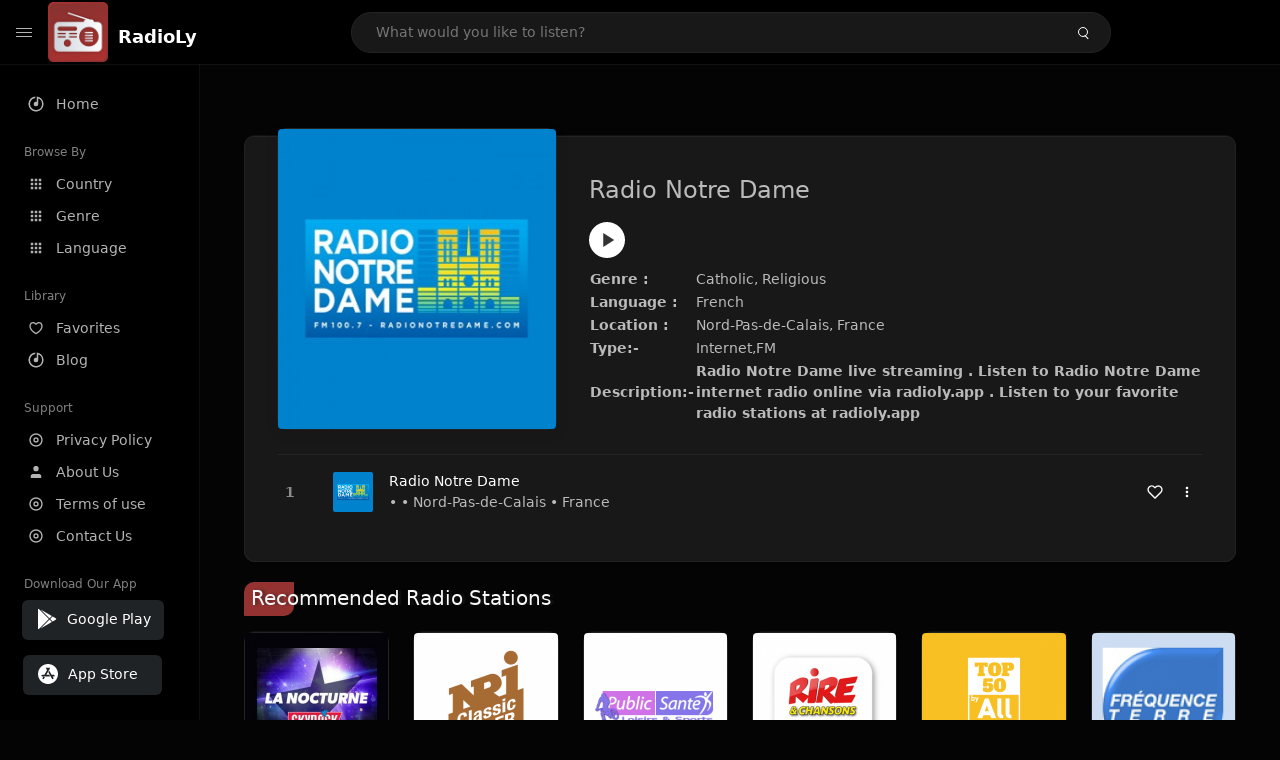

--- FILE ---
content_type: text/html; charset=UTF-8
request_url: https://radioly.app/radio/radio-notre-dame/
body_size: 12111
content:
<!DOCTYPE html><html lang="en"><head> <meta charset="UTF-8"> <meta name="viewport" content="width=device-width, user-scalable=no, initial-scale=1.0, maximum-scale=1.0, minimum-scale=1.0"> <meta http-equiv="X-UA-Compatible" content="ie=edge"> <title>Radio Notre Dame FM Listen Live Online | Nord-Pas-de-Calais, France - RadioLy</title><meta name="description" content="Listen Online Radio Notre Dame FM live from Nord-Pas-de-Calais, France and more than 50000 worldwide online radio stations including Catholic, Religious and many more. "> <meta name="keywords" content="Radio Station, Live Radio, Online Radio, Radio Tuner, Local Radio, AM Radio, AM FM Radio, FM Radio"><meta property="al:web:url" content="https://radioly.app/radio/radio-notre-dame/" /><meta property="og:site_name" content="RadioLy"><meta property="og:title" content="Radio Notre Dame FM Listen Live Online | Nord-Pas-de-Calais, France - RadioLy" /><meta property="og:image" content="https://d371i8ihhgym7w.cloudfront.net/115934316.jpg"><meta property="og:url" content="https://radioly.app/radio/radio-notre-dame/" /><meta property="og:description" content="Listen Online Radio Notre Dame FM live from Nord-Pas-de-Calais, France and more than 50000 worldwide online radio stations including Catholic, Religious and many more." /><meta name="twitter:card" content="summary" /><meta name="twitter:title" content="Radio Notre Dame FM Listen Live Online | Nord-Pas-de-Calais, France - RadioLy" /><meta name="twitter:url" content="https://radioly.app/radio/radio-notre-dame/" /><meta property="twitter:image" content="https://d371i8ihhgym7w.cloudfront.net/115934316.jpg"><meta name="twitter:description" content="Listen Online Radio Notre Dame FM live from Nord-Pas-de-Calais, France and more than 50000 worldwide online radio stations including Catholic, Religious and many more.." /><link rel="canonical" href="https://radioly.app/radio/radio-notre-dame/">  <link href="https://radioly.app/RadioLy.ico" rel="icon" sizes="32x32"> <link href="https://radioly.app/RadioLy.ico" rel="icon" sizes="192x192">  <link rel="apple-touch-icon" href="https://radioly.app/RadioLy.ico"> <link rel="apple-touch-icon" sizes="152x152" href="https://radioly.app/RadioLy.ico"> <link rel="apple-touch-icon" sizes="180x180" href="https://radioly.app/RadioLy.ico"> <link rel="apple-touch-icon" sizes="167x167" href="https://radioly.app/RadioLy.ico">  <link rel="preconnect" href="https://fonts.googleapis.com"> <link rel="preconnect" href="https://fonts.gstatic.com" crossorigin> <link href="https://fonts.googleapis.com/css2?family=Open+Sans:wght@300;400;500;600;700;800&display=swap" rel="stylesheet">  <link rel="stylesheet" href="https://radioly.app/css/vendors.bundle.css" type="text/css"> <link rel="stylesheet" href="https://radioly.app/css/styles.css" type="text/css">   <script>var base_url = 'https://radioly.app/';</script> <script async src="https://www.googletagmanager.com/gtag/js?id=UA-133828896-1"></script><script> window.dataLayer = window.dataLayer || []; function gtag(){dataLayer.push(arguments);} gtag('js', new Date()); gtag('config', 'UA-133828896-1');</script><script type="text/javascript" src="//monu.delivery/site/c/9/fc5c75-7d49-4288-b9fe-92275e04f36e.js" data-cfasync="false"></script></head><style>body.pb-theme-dark { background-color: #040404 !important;}</style><body class="pb-theme-dark"> <div id="pb_wrapper"> <div id="pb_progress"></div>  <header id="pb_header"><div class="pb-header-container"> <div class="pb-header-left"> <button type="button" id="pb_hamburger"> <span class="pb-icon-nav"></span> </button>  <a style="display: block;" href="https://radioly.app/" class="pb-brand pb-brand-logo pb-page-link"> <img src="https://d371i8ihhgym7w.cloudfront.net/logo.png" alt="" style="width: 60px; border-radius: 3px; margin-right: 10px; height:60px"> </a> <a href="https://radioly.app/" class="web-title pb-brand pb-page-link" style="z-index: 1; margin-top: 8px;">RadioLy</a> </div> <div class="pb-search-form mx-sm-auto"> <input type="text" id="pb-search-input" placeholder="What would you like to listen?"> <button type="button" id="pb_search_icon" class="ms-auto btn p-0"> <i class="pb-icon-search"></i> </button>  </div><nav class="navbar flex-shrink-0"><ul class="navbar-nav flex-row align-items-center"> </ul></nav></div></header>   <aside id="pb_aside"> <nav class="navbar"> <ul class="navbar-nav"> <li class="nav-item "> <a class="nav-link pb-page-link" href="/"> <svg class="nav-link__icon" xmlns="http://www.w3.org/2000/svg" width="18" height="18" viewBox="0 0 24 24" fill="currentColor" stroke-width="2" stroke-linecap="round" stroke-linejoin="round" aria-hidden="true" role="img" focusable="false"> <g> <path fill="none" d="M0 0h24v24H0z"/> <path d="M15 4.582V12a3 3 0 1 1-2-2.83V2.05c5.053.501 9 4.765 9 9.95 0 5.523-4.477 10-10 10S2 17.523 2 12c0-5.185 3.947-9.449 9-9.95v2.012A8.001 8.001 0 0 0 12 20a8 8 0 0 0 3-15.418z"/> </g> </svg> <span class="nav-link__text">Home</span> </a> </li> <li class="nav-item mt-3"> <span class="pb-aside__title">Browse By</span> </li> <li class="nav-item "> <a class="nav-link pb-page-link" href="https://radioly.app/country/"> <svg class="nav-link__icon" xmlns="http://www.w3.org/2000/svg" width="16" height="16" viewBox="0 0 24 24" fill="currentColor" stroke-width="2" stroke-linecap="round" stroke-linejoin="round" aria-hidden="true" role="img" focusable="false"> <path d="M4 8h4V4H4v4zm6 12h4v-4h-4v4zm-6 0h4v-4H4v4zm0-6h4v-4H4v4zm6 0h4v-4h-4v4zm6-10v4h4V4h-4zm-6 4h4V4h-4v4zm6 6h4v-4h-4v4zm0 6h4v-4h-4v4z" /> </svg> <span class="nav-link__text">Country</span> </a> </li> <li class="nav-item "> <a class="nav-link pb-page-link" href="https://radioly.app/genre/"> <svg class="nav-link__icon" xmlns="http://www.w3.org/2000/svg" width="16" height="16" viewBox="0 0 24 24" fill="currentColor" stroke-width="2" stroke-linecap="round" stroke-linejoin="round" aria-hidden="true" role="img" focusable="false"> <path d="M4 8h4V4H4v4zm6 12h4v-4h-4v4zm-6 0h4v-4H4v4zm0-6h4v-4H4v4zm6 0h4v-4h-4v4zm6-10v4h4V4h-4zm-6 4h4V4h-4v4zm6 6h4v-4h-4v4zm0 6h4v-4h-4v4z" /> </svg> <span class="nav-link__text">Genre</span> </a> </li> <li class="nav-item "> <a class="nav-link pb-page-link" href="https://radioly.app/language/"> <svg class="nav-link__icon" xmlns="http://www.w3.org/2000/svg" width="16" height="16" viewBox="0 0 24 24" fill="currentColor" stroke-width="2" stroke-linecap="round" stroke-linejoin="round" aria-hidden="true" role="img" focusable="false"> <path d="M4 8h4V4H4v4zm6 12h4v-4h-4v4zm-6 0h4v-4H4v4zm0-6h4v-4H4v4zm6 0h4v-4h-4v4zm6-10v4h4V4h-4zm-6 4h4V4h-4v4zm6 6h4v-4h-4v4zm0 6h4v-4h-4v4z" /> </svg> <span class="nav-link__text">Language</span> </a> </li> <li class="nav-item mt-3"> <span class="pb-aside__title">Library</span> </li> <li class="nav-item "> <a class="nav-link pb-page-link" href="https://radioly.app/favorites/"> <svg class="nav-link__icon" xmlns="http://www.w3.org/2000/svg" width="16" height="16" viewBox="0 0 24 24" fill="currentColor" stroke-width="2" stroke-linecap="round" stroke-linejoin="round" aria-hidden="true" role="img" focusable="false"> <g> <path fill="none" d="M0 0H24V24H0z"/> <path d="M16.5 3C19.538 3 22 5.5 22 9c0 7-7.5 11-10 12.5C9.5 20 2 16 2 9c0-3.5 2.5-6 5.5-6C9.36 3 11 4 12 5c1-1 2.64-2 4.5-2zm-3.566 15.604c.881-.556 1.676-1.109 2.42-1.701C18.335 14.533 20 11.943 20 9c0-2.36-1.537-4-3.5-4-1.076 0-2.24.57-3.086 1.414L12 7.828l-1.414-1.414C9.74 5.57 8.576 5 7.5 5 5.56 5 4 6.656 4 9c0 2.944 1.666 5.533 4.645 7.903.745.592 1.54 1.145 2.421 1.7.299.189.595.37.934.572.339-.202.635-.383.934-.571z"/> </g> </svg> <span class="nav-link__text">Favorites</span> </a> </li><li class="nav-item "> <a class="nav-link pb-page-link" href="https://radioly.app/blog/"><svg class="nav-link__icon" xmlns="http://www.w3.org/2000/svg" width="18" height="18" viewBox="0 0 24 24" fill="currentColor" stroke-width="2" stroke-linecap="round" stroke-linejoin="round" aria-hidden="true" role="img" focusable="false"> <g> <path fill="none" d="M0 0h24v24H0z"/> <path d="M15 4.582V12a3 3 0 1 1-2-2.83V2.05c5.053.501 9 4.765 9 9.95 0 5.523-4.477 10-10 10S2 17.523 2 12c0-5.185 3.947-9.449 9-9.95v2.012A8.001 8.001 0 0 0 12 20a8 8 0 0 0 3-15.418z"/> </g></svg> <span class="nav-link__text">Blog</span> </a></li><li class="nav-item mt-3"> <span class="pb-aside__title">Support</span></li><li class="nav-item "> <a class="nav-link pb-page-link" href="https://radioly.app/privacy-policy/"><svg class="nav-link__icon" xmlns="http://www.w3.org/2000/svg" width="16" height="16" viewBox="0 0 24 24" fill="currentColor" stroke-width="2" stroke-linecap="round" stroke-linejoin="round" aria-hidden="true" role="img" focusable="false"> <g> <path fill="none" d="M0 0h24v24H0z"></path> <path d="M12 20a8 8 0 1 0 0-16 8 8 0 0 0 0 16zm0 2C6.477 22 2 17.523 2 12S6.477 2 12 2s10 4.477 10 10-4.477 10-10 10zm0-8a2 2 0 1 0 0-4 2 2 0 0 0 0 4zm0 2a4 4 0 1 1 0-8 4 4 0 0 1 0 8z"></path> </g> </svg> <span class="nav-link__text">Privacy Policy</span> </a></li><li class="nav-item "> <a class="nav-link pb-page-link" href="https://radioly.app/about-us/"><svg class="nav-link__icon" xmlns="http://www.w3.org/2000/svg" width="16" height="16" viewBox="0 0 24 24" fill="currentColor" stroke-width="2" stroke-linecap="round" stroke-linejoin="round" aria-hidden="true" role="img" focusable="false"> <path d="M20 21v-2a4 4 0 0 0-4-4H8a4 4 0 0 0-4 4v2"></path><circle cx="12" cy="7" r="4"></circle> </svg> <span class="nav-link__text">About Us</span> </a></li><li class="nav-item "> <a class="nav-link pb-page-link" href="https://radioly.app/terms-and-condition/"><svg class="nav-link__icon" xmlns="http://www.w3.org/2000/svg" width="16" height="16" viewBox="0 0 24 24" fill="currentColor" stroke-width="2" stroke-linecap="round" stroke-linejoin="round" aria-hidden="true" role="img" focusable="false"> <g> <path fill="none" d="M0 0h24v24H0z"></path> <path d="M12 20a8 8 0 1 0 0-16 8 8 0 0 0 0 16zm0 2C6.477 22 2 17.523 2 12S6.477 2 12 2s10 4.477 10 10-4.477 10-10 10zm0-8a2 2 0 1 0 0-4 2 2 0 0 0 0 4zm0 2a4 4 0 1 1 0-8 4 4 0 0 1 0 8z"></path> </g> </svg> <span class="nav-link__text">Terms of use</span> </a></li><li class="nav-item "> <a class="nav-link pb-page-link" href="https://radioly.app/contact-us/"><svg class="nav-link__icon" xmlns="http://www.w3.org/2000/svg" width="16" height="16" viewBox="0 0 24 24" fill="currentColor" stroke-width="2" stroke-linecap="round" stroke-linejoin="round" aria-hidden="true" role="img" focusable="false"> <g> <path fill="none" d="M0 0h24v24H0z"></path> <path d="M12 20a8 8 0 1 0 0-16 8 8 0 0 0 0 16zm0 2C6.477 22 2 17.523 2 12S6.477 2 12 2s10 4.477 10 10-4.477 10-10 10zm0-8a2 2 0 1 0 0-4 2 2 0 0 0 0 4zm0 2a4 4 0 1 1 0-8 4 4 0 0 1 0 8z"></path> </g> </svg> <span class="nav-link__text">Contact Us</span> </a></li><li class="nav-item mt-3"><span class="pb-aside__title">Download Our App</span></li><li class="nav-item"> <div style="margin-left: 14px;" class="d-flex align-items-center pb-app-download"> <a href="https://play.google.com/store/apps/details?id=com.onlineradio.radiofm&hl=en&gl=us" class="btn d-flex align-items-center ms-2" target="_blank"> <svg viewBox="0 0 24 24" width="24" height="24"> <path fill="none" d="M0 0h24v24H0z"></path> <path fill="currentColor" d="M3.609 1.814L13.792 12 3.61 22.186a.996.996 0 0 1-.61-.92V2.734a1 1 0 0 1 .609-.92zm10.89 10.893l2.302 2.302-10.937 6.333 8.635-8.635zm3.199-3.198l2.807 1.626a1 1 0 0 1 0 1.73l-2.808 1.626L15.206 12l2.492-2.491zM5.864 2.658L16.802 8.99l-2.303 2.303-8.635-8.635z"></path> </svg> <span class="ms-2">Google Play</span> </a> </div><div style="margin-left: 23px;margin-top: 15px;" class="d-flex align-items-center pb-app-download"><a href="https://itunes.apple.com/in/app/radio-hub-app/id1440995773?mt=8" class="btn d-flex align-items-center" style="width: 139px;" target="_blank"> <svg viewBox="0 0 24 24" width="24" height="24"> <path fill="none" d="M0 0h24v24H0z"></path> <path fill="currentColor" d="M12 2c5.523 0 10 4.477 10 10s-4.477 10-10 10S2 17.523 2 12 6.477 2 12 2zM8.823 15.343c-.395-.477-.886-.647-1.479-.509l-.15.041-.59 1.016a.823.823 0 0 0 1.366.916l.062-.093.79-1.371zM13.21 8.66c-.488.404-.98 1.597-.29 2.787l3.04 5.266a.824.824 0 0 0 1.476-.722l-.049-.1-.802-1.392h1.19a.82.82 0 0 0 .822-.823.82.82 0 0 0-.72-.816l-.103-.006h-2.14L13.44 9.057l-.23-.396zm.278-3.044a.825.825 0 0 0-1.063.21l-.062.092-.367.633-.359-.633a.824.824 0 0 0-1.476.722l.049.1.838 1.457-2.685 4.653H6.266a.82.82 0 0 0-.822.822c0 .421.312.766.719.817l.103.006h7.48c.34-.64-.06-1.549-.81-1.638l-.121-.007h-2.553l3.528-6.11a.823.823 0 0 0-.302-1.124z"></path> </svg> <span class="ms-2">App Store</span></a><div/></li> </ul> </nav>  <footer class="pb-footer"> <p class="text-muted pb-copy">@2026 RadioLy</p> </footer> </aside> <main id="pb_main"> <div class="pb-main-container"><div id="mmt-f29d6e76-9e6a-48c1-9556-3c66002ebf7c"></div><script type="text/javascript" data-cfasync="false">$MMT = window.$MMT || {}; $MMT.cmd = $MMT.cmd || [];$MMT.cmd.push(function(){ $MMT.display.slots.push(["f29d6e76-9e6a-48c1-9556-3c66002ebf7c"]); })</script> <div class="pb-card pb-card--collection nsofts_border"> <div style="margin-top:15px" class="pb-card--collection__head"> <div class="pb-card--collection__cover nsofts_border"> <img style="height: 100%;" onerror="this.src='https://d371i8ihhgym7w.cloudfront.net/logo.png';" src="https://d371i8ihhgym7w.cloudfront.net/115934316.jpg" alt="Radio Notre Dame"> </div> <div class="pb-card--collection__content"> <h1>Radio Notre Dame</h1><button type="button" style="display: inline-block !important; margin-top: 10px;" class="pb-btn-play" data-play-id="125358"></button><table style="margin-top: 10px;"> <tbody> <tr> <th>Genre :</th> <td >Catholic, Religious</td> </tr> <tr > <th >Language :</th> <td >French</td> </tr> <tr > <th >Location :</th> <td > Nord-Pas-de-Calais, France</td> </tr> <tr > <th >Type:-</th> <td >Internet,FM</td> </tr> <tr> <th>Description:-</th> <th> Radio Notre Dame live streaming . Listen to Radio Notre Dame internet radio online via radioly.app . Listen to your favorite radio stations at radioly.app </th> </tr> </tbody></table> </div> </div> <div class="pb-card--collection__body"> <ul class="pb-collection-list"> <li class="pb-collection-list__item" data-audio-id="125358" data-audio-name="Radio Notre Dame" data-audio-artist="Catholic, Religious" data-audio-album="Catholic, Religious" data-audio-url="https://windu.radionotredame.net/RadioNotreDame-Fm.mp3" data-audio-cover="https://d371i8ihhgym7w.cloudfront.net/115934316.jpg"> <button type="button" class="pb-btn-play" data-play-id="125358"></button> <span class="pb-collection-list__item__number"></span> <div class="pb-collection-list__cover" data-play-id="125358"> <img onerror="this.src='https://d371i8ihhgym7w.cloudfront.net/logo.png';" src="https://d371i8ihhgym7w.cloudfront.net/115934316.jpg" alt=""> <div class="pb-collection-list__cover__content"> <span class="pb-collection-list__cover__title">Radio Notre Dame</span> <span class="pb-collection-list__cover__sub-title" > • • Nord-Pas-de-Calais • France</span> </div> </div> <button class="pb-btn-fav d-inline-flex align-items-center" data-fav-id="125358"> <svg xmlns="http://www.w3.org/2000/svg" width="16" height="16" viewBox="0 0 24 24" fill="none" stroke="currentColor" stroke-width="2" stroke-linecap="round" stroke-linejoin="round"> <path d="M20.84 4.61a5.5 5.5 0 0 0-7.78 0L12 5.67l-1.06-1.06a5.5 5.5 0 0 0-7.78 7.78l1.06 1.06L12 21.23l7.78-7.78 1.06-1.06a5.5 5.5 0 0 0 0-7.78z" /> </svg> </button> <div class="dropdown"> <a href="javascript:void(0);" data-bs-toggle="dropdown"> <svg xmlns="http://www.w3.org/2000/svg" width="16" height="16" viewBox="0 0 24 24" fill="currentColor" stroke="currentColor" stroke-width="0" stroke-linecap="round" stroke-linejoin="round"> <circle cx="12" cy="12" r="2"></circle> <circle cx="12" cy="6" r="2"></circle> <circle cx="12" cy="18" r="2"></circle> </svg> </a> <ul class="dropdown-menu dropdown-menu-end"> <li><a class="dropdown-item pb-btn-np" href="javascript:void(0)" data-play-id="125358">Next to play</a></li> <li><a class="dropdown-item pb-btn-aq" href="javascript:void(0)" data-play-id="125358">Add to queue</a></li> <li><a class="dropdown-item" href="javascript:void(0);" data-share-id="radio-notre-dame/" data-bs-toggle="modal" data-bs-target="#pb_share_music">Share</a></li> <li><hr class="dropdown-divider"></li> <li><a class="dropdown-item pb-btn-p" href="javascript:void(0)" data-play-id="125358">Play</a></li> </ul> </div> </li> </ul> </div> </div> <div style="margin-top:20px" class="mb-3"> <h5 class="ns-title-bar">Recommended Radio Stations</h5> </div> <div class="swiper-section mb-4"> <div class="swiper" data-slides="6" grid-rows="2"> <div class="swiper-wrapper"> <div class="swiper-slide"> <div class="pb-card pb-card--cover nsofts_border" data-audio-id="95295" data-audio-name="Skyrock La Nocturne" data-audio-artist="Hip Hop" data-audio-country="FR" data-audio-url="https://skyrock.fm/stream_webradio.php/mytuner_nocturne_64aac.aac" data-audio-cover="https://d371i8ihhgym7w.cloudfront.net/87744003.jpg"> <div class="pb-card__head dropdown"> <a href="javascript:void(0);" data-bs-toggle="dropdown"> <svg xmlns="http://www.w3.org/2000/svg" width="16" height="16" viewBox="0 0 24 24" fill="currentColor" stroke="currentColor" stroke-width="0" stroke-linecap="round" stroke-linejoin="round"> <circle cx="12" cy="12" r="2"></circle> <circle cx="12" cy="6" r="2"></circle> <circle cx="12" cy="18" r="2"></circle> </svg> </a> <ul class="dropdown-menu"> <li><a class="dropdown-item pb-btn-np" href="javascript:void(0)" data-play-id="95295">Next to play</a></li> <li><a class="dropdown-item pb-btn-aq" href="javascript:void(0)" data-play-id="95295">Add to queue</a></li> <li><a class="dropdown-item pb-btn-fav" href="javascript:void(0)" data-fav-id="95295">Favorites</a></li> <li><a class="dropdown-item" href="javascript:void(0);" data-share-id="skyrock-la-nocturne/" data-bs-toggle="modal" data-bs-target="#pb_share_music">Share</a></li> <li><hr class="dropdown-divider"></li> <li><a class="dropdown-item pb-btn-p" href="javascript:void(0)" data-play-id="95295">Play</a></li> </ul> </div> <div class="pb-card__image" > <a class="pb-page-link" href="https://radioly.app/radio/skyrock-la-nocturne/"><img onerror="this.src='https://d371i8ihhgym7w.cloudfront.net/logo.png';" src="https://d371i8ihhgym7w.cloudfront.net/87744003.jpg" alt="Skyrock La Nocturne"></a> <button type="button" class="pb-btn-play" data-play-id="95295"></button> </div> <div class="pb-card__content"> <div class="pb-card__content__text"> <a href="https://radioly.app/radio/skyrock-la-nocturne/"class="pb-card__title pb-page-link">Skyrock La Nocturne</a> <a href="https://radioly.app/radio/skyrock-la-nocturne/" class="pb-card__sub-title pb-page-link">Hip Hop</a> </div> </div> </div> </div> <div class="swiper-slide"> <div class="pb-card pb-card--cover nsofts_border" data-audio-id="95296" data-audio-name="NRJ CLASSIC RAP FR" data-audio-artist="Top 40" data-audio-country="FR" data-audio-url="https://streaming.nrjaudio.fm/ouw86hsk6j4d?origine=ecouterradioenligne&aw_0_1st.station=NRJ-Classic-Rap-FR" data-audio-cover="https://d371i8ihhgym7w.cloudfront.net/50418105.png"> <div class="pb-card__head dropdown"> <a href="javascript:void(0);" data-bs-toggle="dropdown"> <svg xmlns="http://www.w3.org/2000/svg" width="16" height="16" viewBox="0 0 24 24" fill="currentColor" stroke="currentColor" stroke-width="0" stroke-linecap="round" stroke-linejoin="round"> <circle cx="12" cy="12" r="2"></circle> <circle cx="12" cy="6" r="2"></circle> <circle cx="12" cy="18" r="2"></circle> </svg> </a> <ul class="dropdown-menu"> <li><a class="dropdown-item pb-btn-np" href="javascript:void(0)" data-play-id="95296">Next to play</a></li> <li><a class="dropdown-item pb-btn-aq" href="javascript:void(0)" data-play-id="95296">Add to queue</a></li> <li><a class="dropdown-item pb-btn-fav" href="javascript:void(0)" data-fav-id="95296">Favorites</a></li> <li><a class="dropdown-item" href="javascript:void(0);" data-share-id="nrj-classic-rap-fr/" data-bs-toggle="modal" data-bs-target="#pb_share_music">Share</a></li> <li><hr class="dropdown-divider"></li> <li><a class="dropdown-item pb-btn-p" href="javascript:void(0)" data-play-id="95296">Play</a></li> </ul> </div> <div class="pb-card__image" > <a class="pb-page-link" href="https://radioly.app/radio/nrj-classic-rap-fr/"><img onerror="this.src='https://d371i8ihhgym7w.cloudfront.net/logo.png';" src="https://d371i8ihhgym7w.cloudfront.net/50418105.png" alt="NRJ CLASSIC RAP FR"></a> <button type="button" class="pb-btn-play" data-play-id="95296"></button> </div> <div class="pb-card__content"> <div class="pb-card__content__text"> <a href="https://radioly.app/radio/nrj-classic-rap-fr/"class="pb-card__title pb-page-link">NRJ CLASSIC RAP FR</a> <a href="https://radioly.app/radio/nrj-classic-rap-fr/" class="pb-card__sub-title pb-page-link">Top 40</a> </div> </div> </div> </div> <div class="swiper-slide"> <div class="pb-card pb-card--cover nsofts_border" data-audio-id="95298" data-audio-name="Radio Public Santé Loisirs & Sports" data-audio-artist="Sports" data-audio-country="FR" data-audio-url="https://publicsanteloisirssports.ice.infomaniak.ch/publicsanteloisirssports-192.mp3" data-audio-cover="https://d371i8ihhgym7w.cloudfront.net/93079045.png"> <div class="pb-card__head dropdown"> <a href="javascript:void(0);" data-bs-toggle="dropdown"> <svg xmlns="http://www.w3.org/2000/svg" width="16" height="16" viewBox="0 0 24 24" fill="currentColor" stroke="currentColor" stroke-width="0" stroke-linecap="round" stroke-linejoin="round"> <circle cx="12" cy="12" r="2"></circle> <circle cx="12" cy="6" r="2"></circle> <circle cx="12" cy="18" r="2"></circle> </svg> </a> <ul class="dropdown-menu"> <li><a class="dropdown-item pb-btn-np" href="javascript:void(0)" data-play-id="95298">Next to play</a></li> <li><a class="dropdown-item pb-btn-aq" href="javascript:void(0)" data-play-id="95298">Add to queue</a></li> <li><a class="dropdown-item pb-btn-fav" href="javascript:void(0)" data-fav-id="95298">Favorites</a></li> <li><a class="dropdown-item" href="javascript:void(0);" data-share-id="radio-public-santé-loisirs-sports/" data-bs-toggle="modal" data-bs-target="#pb_share_music">Share</a></li> <li><hr class="dropdown-divider"></li> <li><a class="dropdown-item pb-btn-p" href="javascript:void(0)" data-play-id="95298">Play</a></li> </ul> </div> <div class="pb-card__image" > <a class="pb-page-link" href="https://radioly.app/radio/radio-public-sant%C3%A9-loisirs-sports/"><img onerror="this.src='https://d371i8ihhgym7w.cloudfront.net/logo.png';" src="https://d371i8ihhgym7w.cloudfront.net/93079045.png" alt="Radio Public Santé Loisirs & Sports"></a> <button type="button" class="pb-btn-play" data-play-id="95298"></button> </div> <div class="pb-card__content"> <div class="pb-card__content__text"> <a href="https://radioly.app/radio/radio-public-sant%C3%A9-loisirs-sports/"class="pb-card__title pb-page-link">Radio Public Santé Loisirs & Sports</a> <a href="https://radioly.app/radio/radio-public-sant%C3%A9-loisirs-sports/" class="pb-card__sub-title pb-page-link">Sports</a> </div> </div> </div> </div> <div class="swiper-slide"> <div class="pb-card pb-card--cover nsofts_border" data-audio-id="95299" data-audio-name="RIRE ET CHANSONS DUOS" data-audio-artist="Comedy" data-audio-country="FR" data-audio-url="https://streaming.nrjaudio.fm/ourf7gvukkaq?aw_0_1st.station=Rire-Chansons-DUOS&origine=radioly" data-audio-cover="https://d371i8ihhgym7w.cloudfront.net/25586023.png"> <div class="pb-card__head dropdown"> <a href="javascript:void(0);" data-bs-toggle="dropdown"> <svg xmlns="http://www.w3.org/2000/svg" width="16" height="16" viewBox="0 0 24 24" fill="currentColor" stroke="currentColor" stroke-width="0" stroke-linecap="round" stroke-linejoin="round"> <circle cx="12" cy="12" r="2"></circle> <circle cx="12" cy="6" r="2"></circle> <circle cx="12" cy="18" r="2"></circle> </svg> </a> <ul class="dropdown-menu"> <li><a class="dropdown-item pb-btn-np" href="javascript:void(0)" data-play-id="95299">Next to play</a></li> <li><a class="dropdown-item pb-btn-aq" href="javascript:void(0)" data-play-id="95299">Add to queue</a></li> <li><a class="dropdown-item pb-btn-fav" href="javascript:void(0)" data-fav-id="95299">Favorites</a></li> <li><a class="dropdown-item" href="javascript:void(0);" data-share-id="rire-et-chansons-duos/" data-bs-toggle="modal" data-bs-target="#pb_share_music">Share</a></li> <li><hr class="dropdown-divider"></li> <li><a class="dropdown-item pb-btn-p" href="javascript:void(0)" data-play-id="95299">Play</a></li> </ul> </div> <div class="pb-card__image" > <a class="pb-page-link" href="https://radioly.app/radio/rire-et-chansons-duos/"><img onerror="this.src='https://d371i8ihhgym7w.cloudfront.net/logo.png';" src="https://d371i8ihhgym7w.cloudfront.net/25586023.png" alt="RIRE ET CHANSONS DUOS"></a> <button type="button" class="pb-btn-play" data-play-id="95299"></button> </div> <div class="pb-card__content"> <div class="pb-card__content__text"> <a href="https://radioly.app/radio/rire-et-chansons-duos/"class="pb-card__title pb-page-link">RIRE ET CHANSONS DUOS</a> <a href="https://radioly.app/radio/rire-et-chansons-duos/" class="pb-card__sub-title pb-page-link">Comedy</a> </div> </div> </div> </div> <div class="swiper-slide"> <div class="pb-card pb-card--cover nsofts_border" data-audio-id="95301" data-audio-name="Allzic Radio TOP 50" data-audio-artist="Classic Hits" data-audio-country="FR" data-audio-url="https://allzic55.ice.infomaniak.ch/allzic55.mp3" data-audio-cover="https://d371i8ihhgym7w.cloudfront.net/35298534.png"> <div class="pb-card__head dropdown"> <a href="javascript:void(0);" data-bs-toggle="dropdown"> <svg xmlns="http://www.w3.org/2000/svg" width="16" height="16" viewBox="0 0 24 24" fill="currentColor" stroke="currentColor" stroke-width="0" stroke-linecap="round" stroke-linejoin="round"> <circle cx="12" cy="12" r="2"></circle> <circle cx="12" cy="6" r="2"></circle> <circle cx="12" cy="18" r="2"></circle> </svg> </a> <ul class="dropdown-menu"> <li><a class="dropdown-item pb-btn-np" href="javascript:void(0)" data-play-id="95301">Next to play</a></li> <li><a class="dropdown-item pb-btn-aq" href="javascript:void(0)" data-play-id="95301">Add to queue</a></li> <li><a class="dropdown-item pb-btn-fav" href="javascript:void(0)" data-fav-id="95301">Favorites</a></li> <li><a class="dropdown-item" href="javascript:void(0);" data-share-id="allzic-radio-top-50/" data-bs-toggle="modal" data-bs-target="#pb_share_music">Share</a></li> <li><hr class="dropdown-divider"></li> <li><a class="dropdown-item pb-btn-p" href="javascript:void(0)" data-play-id="95301">Play</a></li> </ul> </div> <div class="pb-card__image" > <a class="pb-page-link" href="https://radioly.app/radio/allzic-radio-top-50/"><img onerror="this.src='https://d371i8ihhgym7w.cloudfront.net/logo.png';" src="https://d371i8ihhgym7w.cloudfront.net/35298534.png" alt="Allzic Radio TOP 50"></a> <button type="button" class="pb-btn-play" data-play-id="95301"></button> </div> <div class="pb-card__content"> <div class="pb-card__content__text"> <a href="https://radioly.app/radio/allzic-radio-top-50/"class="pb-card__title pb-page-link">Allzic Radio TOP 50</a> <a href="https://radioly.app/radio/allzic-radio-top-50/" class="pb-card__sub-title pb-page-link">Classic Hits</a> </div> </div> </div> </div> <div class="swiper-slide"> <div class="pb-card pb-card--cover nsofts_border" data-audio-id="95302" data-audio-name="Fréquence Terre" data-audio-artist="Lounge" data-audio-country="FR" data-audio-url="https://azuracast.media-plus.synology.me/listen/frequence_terre/frequenceterre.mp3" data-audio-cover="https://d371i8ihhgym7w.cloudfront.net/113670413.png"> <div class="pb-card__head dropdown"> <a href="javascript:void(0);" data-bs-toggle="dropdown"> <svg xmlns="http://www.w3.org/2000/svg" width="16" height="16" viewBox="0 0 24 24" fill="currentColor" stroke="currentColor" stroke-width="0" stroke-linecap="round" stroke-linejoin="round"> <circle cx="12" cy="12" r="2"></circle> <circle cx="12" cy="6" r="2"></circle> <circle cx="12" cy="18" r="2"></circle> </svg> </a> <ul class="dropdown-menu"> <li><a class="dropdown-item pb-btn-np" href="javascript:void(0)" data-play-id="95302">Next to play</a></li> <li><a class="dropdown-item pb-btn-aq" href="javascript:void(0)" data-play-id="95302">Add to queue</a></li> <li><a class="dropdown-item pb-btn-fav" href="javascript:void(0)" data-fav-id="95302">Favorites</a></li> <li><a class="dropdown-item" href="javascript:void(0);" data-share-id="fréquence-terre/" data-bs-toggle="modal" data-bs-target="#pb_share_music">Share</a></li> <li><hr class="dropdown-divider"></li> <li><a class="dropdown-item pb-btn-p" href="javascript:void(0)" data-play-id="95302">Play</a></li> </ul> </div> <div class="pb-card__image" > <a class="pb-page-link" href="https://radioly.app/radio/fr%C3%A9quence-terre/"><img onerror="this.src='https://d371i8ihhgym7w.cloudfront.net/logo.png';" src="https://d371i8ihhgym7w.cloudfront.net/113670413.png" alt="Fréquence Terre"></a> <button type="button" class="pb-btn-play" data-play-id="95302"></button> </div> <div class="pb-card__content"> <div class="pb-card__content__text"> <a href="https://radioly.app/radio/fr%C3%A9quence-terre/"class="pb-card__title pb-page-link">Fréquence Terre</a> <a href="https://radioly.app/radio/fr%C3%A9quence-terre/" class="pb-card__sub-title pb-page-link">Lounge</a> </div> </div> </div> </div> <div class="swiper-slide"> <div class="pb-card pb-card--cover nsofts_border" data-audio-id="95304" data-audio-name="RIRE ET CHANSONS STAND UP" data-audio-artist="Comedy" data-audio-country="FR" data-audio-url="https://streaming.nrjaudio.fm/oua8brw2dqao?origine=ecouterradioenligne&aw_0_1st.station=Rire-Chansons-STAND-UP" data-audio-cover="https://d371i8ihhgym7w.cloudfront.net/39460149.png"> <div class="pb-card__head dropdown"> <a href="javascript:void(0);" data-bs-toggle="dropdown"> <svg xmlns="http://www.w3.org/2000/svg" width="16" height="16" viewBox="0 0 24 24" fill="currentColor" stroke="currentColor" stroke-width="0" stroke-linecap="round" stroke-linejoin="round"> <circle cx="12" cy="12" r="2"></circle> <circle cx="12" cy="6" r="2"></circle> <circle cx="12" cy="18" r="2"></circle> </svg> </a> <ul class="dropdown-menu"> <li><a class="dropdown-item pb-btn-np" href="javascript:void(0)" data-play-id="95304">Next to play</a></li> <li><a class="dropdown-item pb-btn-aq" href="javascript:void(0)" data-play-id="95304">Add to queue</a></li> <li><a class="dropdown-item pb-btn-fav" href="javascript:void(0)" data-fav-id="95304">Favorites</a></li> <li><a class="dropdown-item" href="javascript:void(0);" data-share-id="rire-et-chansons-stand-up/" data-bs-toggle="modal" data-bs-target="#pb_share_music">Share</a></li> <li><hr class="dropdown-divider"></li> <li><a class="dropdown-item pb-btn-p" href="javascript:void(0)" data-play-id="95304">Play</a></li> </ul> </div> <div class="pb-card__image" > <a class="pb-page-link" href="https://radioly.app/radio/rire-et-chansons-stand-up/"><img onerror="this.src='https://d371i8ihhgym7w.cloudfront.net/logo.png';" src="https://d371i8ihhgym7w.cloudfront.net/39460149.png" alt="RIRE ET CHANSONS STAND UP"></a> <button type="button" class="pb-btn-play" data-play-id="95304"></button> </div> <div class="pb-card__content"> <div class="pb-card__content__text"> <a href="https://radioly.app/radio/rire-et-chansons-stand-up/"class="pb-card__title pb-page-link">RIRE ET CHANSONS STAND UP</a> <a href="https://radioly.app/radio/rire-et-chansons-stand-up/" class="pb-card__sub-title pb-page-link">Comedy</a> </div> </div> </div> </div> <div class="swiper-slide"> <div class="pb-card pb-card--cover nsofts_border" data-audio-id="95305" data-audio-name="Accent 4" data-audio-artist="Classical" data-audio-country="FR" data-audio-url="https://fmradiohub.in/radio?url=http://str2.creacast.com/accent4" data-audio-cover="https://d371i8ihhgym7w.cloudfront.net/56072493.png"> <div class="pb-card__head dropdown"> <a href="javascript:void(0);" data-bs-toggle="dropdown"> <svg xmlns="http://www.w3.org/2000/svg" width="16" height="16" viewBox="0 0 24 24" fill="currentColor" stroke="currentColor" stroke-width="0" stroke-linecap="round" stroke-linejoin="round"> <circle cx="12" cy="12" r="2"></circle> <circle cx="12" cy="6" r="2"></circle> <circle cx="12" cy="18" r="2"></circle> </svg> </a> <ul class="dropdown-menu"> <li><a class="dropdown-item pb-btn-np" href="javascript:void(0)" data-play-id="95305">Next to play</a></li> <li><a class="dropdown-item pb-btn-aq" href="javascript:void(0)" data-play-id="95305">Add to queue</a></li> <li><a class="dropdown-item pb-btn-fav" href="javascript:void(0)" data-fav-id="95305">Favorites</a></li> <li><a class="dropdown-item" href="javascript:void(0);" data-share-id="accent-4/" data-bs-toggle="modal" data-bs-target="#pb_share_music">Share</a></li> <li><hr class="dropdown-divider"></li> <li><a class="dropdown-item pb-btn-p" href="javascript:void(0)" data-play-id="95305">Play</a></li> </ul> </div> <div class="pb-card__image" > <a class="pb-page-link" href="https://radioly.app/radio/accent-4/"><img onerror="this.src='https://d371i8ihhgym7w.cloudfront.net/logo.png';" src="https://d371i8ihhgym7w.cloudfront.net/56072493.png" alt="Accent 4"></a> <button type="button" class="pb-btn-play" data-play-id="95305"></button> </div> <div class="pb-card__content"> <div class="pb-card__content__text"> <a href="https://radioly.app/radio/accent-4/"class="pb-card__title pb-page-link">Accent 4</a> <a href="https://radioly.app/radio/accent-4/" class="pb-card__sub-title pb-page-link">Classical</a> </div> </div> </div> </div> <div class="swiper-slide"> <div class="pb-card pb-card--cover nsofts_border" data-audio-id="95307" data-audio-name="Radio Pulsar" data-audio-artist="Alternative Rock" data-audio-country="FR" data-audio-url="https://fmradiohub.in/radio?url=http://91.121.62.121:8100/;" data-audio-cover="https://d371i8ihhgym7w.cloudfront.net/97253986.png"> <div class="pb-card__head dropdown"> <a href="javascript:void(0);" data-bs-toggle="dropdown"> <svg xmlns="http://www.w3.org/2000/svg" width="16" height="16" viewBox="0 0 24 24" fill="currentColor" stroke="currentColor" stroke-width="0" stroke-linecap="round" stroke-linejoin="round"> <circle cx="12" cy="12" r="2"></circle> <circle cx="12" cy="6" r="2"></circle> <circle cx="12" cy="18" r="2"></circle> </svg> </a> <ul class="dropdown-menu"> <li><a class="dropdown-item pb-btn-np" href="javascript:void(0)" data-play-id="95307">Next to play</a></li> <li><a class="dropdown-item pb-btn-aq" href="javascript:void(0)" data-play-id="95307">Add to queue</a></li> <li><a class="dropdown-item pb-btn-fav" href="javascript:void(0)" data-fav-id="95307">Favorites</a></li> <li><a class="dropdown-item" href="javascript:void(0);" data-share-id="radio-pulsar/" data-bs-toggle="modal" data-bs-target="#pb_share_music">Share</a></li> <li><hr class="dropdown-divider"></li> <li><a class="dropdown-item pb-btn-p" href="javascript:void(0)" data-play-id="95307">Play</a></li> </ul> </div> <div class="pb-card__image" > <a class="pb-page-link" href="https://radioly.app/radio/radio-pulsar/"><img onerror="this.src='https://d371i8ihhgym7w.cloudfront.net/logo.png';" src="https://d371i8ihhgym7w.cloudfront.net/97253986.png" alt="Radio Pulsar"></a> <button type="button" class="pb-btn-play" data-play-id="95307"></button> </div> <div class="pb-card__content"> <div class="pb-card__content__text"> <a href="https://radioly.app/radio/radio-pulsar/"class="pb-card__title pb-page-link">Radio Pulsar</a> <a href="https://radioly.app/radio/radio-pulsar/" class="pb-card__sub-title pb-page-link">Alternative Rock</a> </div> </div> </div> </div> <div class="swiper-slide"> <div class="pb-card pb-card--cover nsofts_border" data-audio-id="95308" data-audio-name="FIP autour du Rock" data-audio-artist="Rock" data-audio-country="FR" data-audio-url="https://fmradiohub.in/radio?url=http://direct.fipradio.fr/live/fip-webradio1.mp3" data-audio-cover="https://d371i8ihhgym7w.cloudfront.net/80460358.png"> <div class="pb-card__head dropdown"> <a href="javascript:void(0);" data-bs-toggle="dropdown"> <svg xmlns="http://www.w3.org/2000/svg" width="16" height="16" viewBox="0 0 24 24" fill="currentColor" stroke="currentColor" stroke-width="0" stroke-linecap="round" stroke-linejoin="round"> <circle cx="12" cy="12" r="2"></circle> <circle cx="12" cy="6" r="2"></circle> <circle cx="12" cy="18" r="2"></circle> </svg> </a> <ul class="dropdown-menu"> <li><a class="dropdown-item pb-btn-np" href="javascript:void(0)" data-play-id="95308">Next to play</a></li> <li><a class="dropdown-item pb-btn-aq" href="javascript:void(0)" data-play-id="95308">Add to queue</a></li> <li><a class="dropdown-item pb-btn-fav" href="javascript:void(0)" data-fav-id="95308">Favorites</a></li> <li><a class="dropdown-item" href="javascript:void(0);" data-share-id="fip-autour-du-rock/" data-bs-toggle="modal" data-bs-target="#pb_share_music">Share</a></li> <li><hr class="dropdown-divider"></li> <li><a class="dropdown-item pb-btn-p" href="javascript:void(0)" data-play-id="95308">Play</a></li> </ul> </div> <div class="pb-card__image" > <a class="pb-page-link" href="https://radioly.app/radio/fip-autour-du-rock/"><img onerror="this.src='https://d371i8ihhgym7w.cloudfront.net/logo.png';" src="https://d371i8ihhgym7w.cloudfront.net/80460358.png" alt="FIP autour du Rock"></a> <button type="button" class="pb-btn-play" data-play-id="95308"></button> </div> <div class="pb-card__content"> <div class="pb-card__content__text"> <a href="https://radioly.app/radio/fip-autour-du-rock/"class="pb-card__title pb-page-link">FIP autour du Rock</a> <a href="https://radioly.app/radio/fip-autour-du-rock/" class="pb-card__sub-title pb-page-link">Rock</a> </div> </div> </div> </div> <div class="swiper-slide"> <div class="pb-card pb-card--cover nsofts_border" data-audio-id="95310" data-audio-name="Funk France Radio" data-audio-artist="Music" data-audio-country="FR" data-audio-url="https://streaming.radionomy.com/FUNK-FRANCE" data-audio-cover="https://d371i8ihhgym7w.cloudfront.net/105646272.png"> <div class="pb-card__head dropdown"> <a href="javascript:void(0);" data-bs-toggle="dropdown"> <svg xmlns="http://www.w3.org/2000/svg" width="16" height="16" viewBox="0 0 24 24" fill="currentColor" stroke="currentColor" stroke-width="0" stroke-linecap="round" stroke-linejoin="round"> <circle cx="12" cy="12" r="2"></circle> <circle cx="12" cy="6" r="2"></circle> <circle cx="12" cy="18" r="2"></circle> </svg> </a> <ul class="dropdown-menu"> <li><a class="dropdown-item pb-btn-np" href="javascript:void(0)" data-play-id="95310">Next to play</a></li> <li><a class="dropdown-item pb-btn-aq" href="javascript:void(0)" data-play-id="95310">Add to queue</a></li> <li><a class="dropdown-item pb-btn-fav" href="javascript:void(0)" data-fav-id="95310">Favorites</a></li> <li><a class="dropdown-item" href="javascript:void(0);" data-share-id="funk-france-radio/" data-bs-toggle="modal" data-bs-target="#pb_share_music">Share</a></li> <li><hr class="dropdown-divider"></li> <li><a class="dropdown-item pb-btn-p" href="javascript:void(0)" data-play-id="95310">Play</a></li> </ul> </div> <div class="pb-card__image" > <a class="pb-page-link" href="https://radioly.app/radio/funk-france-radio/"><img onerror="this.src='https://d371i8ihhgym7w.cloudfront.net/logo.png';" src="https://d371i8ihhgym7w.cloudfront.net/105646272.png" alt="Funk France Radio"></a> <button type="button" class="pb-btn-play" data-play-id="95310"></button> </div> <div class="pb-card__content"> <div class="pb-card__content__text"> <a href="https://radioly.app/radio/funk-france-radio/"class="pb-card__title pb-page-link">Funk France Radio</a> <a href="https://radioly.app/radio/funk-france-radio/" class="pb-card__sub-title pb-page-link">Music</a> </div> </div> </div> </div> <div class="swiper-slide"> <div class="pb-card pb-card--cover nsofts_border" data-audio-id="95311" data-audio-name="NRJ FITNESS" data-audio-artist="Top 40" data-audio-country="FR" data-audio-url="https://scdn.nrjaudio.fm/fr/30007/mp3_128.mp3?origine=mytuner&cdn_path=adswizz_lbs10&adws_out_b3" data-audio-cover="https://d371i8ihhgym7w.cloudfront.net/3554919.png"> <div class="pb-card__head dropdown"> <a href="javascript:void(0);" data-bs-toggle="dropdown"> <svg xmlns="http://www.w3.org/2000/svg" width="16" height="16" viewBox="0 0 24 24" fill="currentColor" stroke="currentColor" stroke-width="0" stroke-linecap="round" stroke-linejoin="round"> <circle cx="12" cy="12" r="2"></circle> <circle cx="12" cy="6" r="2"></circle> <circle cx="12" cy="18" r="2"></circle> </svg> </a> <ul class="dropdown-menu"> <li><a class="dropdown-item pb-btn-np" href="javascript:void(0)" data-play-id="95311">Next to play</a></li> <li><a class="dropdown-item pb-btn-aq" href="javascript:void(0)" data-play-id="95311">Add to queue</a></li> <li><a class="dropdown-item pb-btn-fav" href="javascript:void(0)" data-fav-id="95311">Favorites</a></li> <li><a class="dropdown-item" href="javascript:void(0);" data-share-id="nrj-fitness/" data-bs-toggle="modal" data-bs-target="#pb_share_music">Share</a></li> <li><hr class="dropdown-divider"></li> <li><a class="dropdown-item pb-btn-p" href="javascript:void(0)" data-play-id="95311">Play</a></li> </ul> </div> <div class="pb-card__image" > <a class="pb-page-link" href="https://radioly.app/radio/nrj-fitness/"><img onerror="this.src='https://d371i8ihhgym7w.cloudfront.net/logo.png';" src="https://d371i8ihhgym7w.cloudfront.net/3554919.png" alt="NRJ FITNESS"></a> <button type="button" class="pb-btn-play" data-play-id="95311"></button> </div> <div class="pb-card__content"> <div class="pb-card__content__text"> <a href="https://radioly.app/radio/nrj-fitness/"class="pb-card__title pb-page-link">NRJ FITNESS</a> <a href="https://radioly.app/radio/nrj-fitness/" class="pb-card__sub-title pb-page-link">Top 40</a> </div> </div> </div> </div> <div class="swiper-slide"> <div class="pb-card pb-card--cover nsofts_border" data-audio-id="95312" data-audio-name="Radio Atlantis" data-audio-artist="Pop Music, Adult Contemporary" data-audio-country="FR" data-audio-url="https://fmradiohub.in/radio?url=http://radioatlantis.fr:8000/" data-audio-cover="https://d371i8ihhgym7w.cloudfront.net/110388845.png"> <div class="pb-card__head dropdown"> <a href="javascript:void(0);" data-bs-toggle="dropdown"> <svg xmlns="http://www.w3.org/2000/svg" width="16" height="16" viewBox="0 0 24 24" fill="currentColor" stroke="currentColor" stroke-width="0" stroke-linecap="round" stroke-linejoin="round"> <circle cx="12" cy="12" r="2"></circle> <circle cx="12" cy="6" r="2"></circle> <circle cx="12" cy="18" r="2"></circle> </svg> </a> <ul class="dropdown-menu"> <li><a class="dropdown-item pb-btn-np" href="javascript:void(0)" data-play-id="95312">Next to play</a></li> <li><a class="dropdown-item pb-btn-aq" href="javascript:void(0)" data-play-id="95312">Add to queue</a></li> <li><a class="dropdown-item pb-btn-fav" href="javascript:void(0)" data-fav-id="95312">Favorites</a></li> <li><a class="dropdown-item" href="javascript:void(0);" data-share-id="radio-atlantis/" data-bs-toggle="modal" data-bs-target="#pb_share_music">Share</a></li> <li><hr class="dropdown-divider"></li> <li><a class="dropdown-item pb-btn-p" href="javascript:void(0)" data-play-id="95312">Play</a></li> </ul> </div> <div class="pb-card__image" > <a class="pb-page-link" href="https://radioly.app/radio/radio-atlantis/"><img onerror="this.src='https://d371i8ihhgym7w.cloudfront.net/logo.png';" src="https://d371i8ihhgym7w.cloudfront.net/110388845.png" alt="Radio Atlantis"></a> <button type="button" class="pb-btn-play" data-play-id="95312"></button> </div> <div class="pb-card__content"> <div class="pb-card__content__text"> <a href="https://radioly.app/radio/radio-atlantis/"class="pb-card__title pb-page-link">Radio Atlantis</a> <a href="https://radioly.app/radio/radio-atlantis/" class="pb-card__sub-title pb-page-link">Pop Music, Adult Contemporary</a> </div> </div> </div> </div> <div class="swiper-slide"> <div class="pb-card pb-card--cover nsofts_border" data-audio-id="95313" data-audio-name="Relax Zone" data-audio-artist="Easy Listening, Chillout, Lounge" data-audio-country="FR" data-audio-url="https://fmradiohub.in/radio?url=http://relax-zone.vip-radios.fm:8045/stream-128kmp3-RelaxZone" data-audio-cover="https://d371i8ihhgym7w.cloudfront.net/96999511.jpeg"> <div class="pb-card__head dropdown"> <a href="javascript:void(0);" data-bs-toggle="dropdown"> <svg xmlns="http://www.w3.org/2000/svg" width="16" height="16" viewBox="0 0 24 24" fill="currentColor" stroke="currentColor" stroke-width="0" stroke-linecap="round" stroke-linejoin="round"> <circle cx="12" cy="12" r="2"></circle> <circle cx="12" cy="6" r="2"></circle> <circle cx="12" cy="18" r="2"></circle> </svg> </a> <ul class="dropdown-menu"> <li><a class="dropdown-item pb-btn-np" href="javascript:void(0)" data-play-id="95313">Next to play</a></li> <li><a class="dropdown-item pb-btn-aq" href="javascript:void(0)" data-play-id="95313">Add to queue</a></li> <li><a class="dropdown-item pb-btn-fav" href="javascript:void(0)" data-fav-id="95313">Favorites</a></li> <li><a class="dropdown-item" href="javascript:void(0);" data-share-id="relax-zone/" data-bs-toggle="modal" data-bs-target="#pb_share_music">Share</a></li> <li><hr class="dropdown-divider"></li> <li><a class="dropdown-item pb-btn-p" href="javascript:void(0)" data-play-id="95313">Play</a></li> </ul> </div> <div class="pb-card__image" > <a class="pb-page-link" href="https://radioly.app/radio/relax-zone/"><img onerror="this.src='https://d371i8ihhgym7w.cloudfront.net/logo.png';" src="https://d371i8ihhgym7w.cloudfront.net/96999511.jpeg" alt="Relax Zone"></a> <button type="button" class="pb-btn-play" data-play-id="95313"></button> </div> <div class="pb-card__content"> <div class="pb-card__content__text"> <a href="https://radioly.app/radio/relax-zone/"class="pb-card__title pb-page-link">Relax Zone</a> <a href="https://radioly.app/radio/relax-zone/" class="pb-card__sub-title pb-page-link">Easy Listening, Chillout, Lounge</a> </div> </div> </div> </div> <div class="swiper-slide"> <div class="pb-card pb-card--cover nsofts_border" data-audio-id="95314" data-audio-name="NRJ FRESH RAP FR" data-audio-artist="Hip Hop" data-audio-country="FR" data-audio-url="https://scdn.nrjaudio.fm/adwz1/fr/31555/mp3_128.mp3" data-audio-cover="https://d371i8ihhgym7w.cloudfront.net/83241079.png"> <div class="pb-card__head dropdown"> <a href="javascript:void(0);" data-bs-toggle="dropdown"> <svg xmlns="http://www.w3.org/2000/svg" width="16" height="16" viewBox="0 0 24 24" fill="currentColor" stroke="currentColor" stroke-width="0" stroke-linecap="round" stroke-linejoin="round"> <circle cx="12" cy="12" r="2"></circle> <circle cx="12" cy="6" r="2"></circle> <circle cx="12" cy="18" r="2"></circle> </svg> </a> <ul class="dropdown-menu"> <li><a class="dropdown-item pb-btn-np" href="javascript:void(0)" data-play-id="95314">Next to play</a></li> <li><a class="dropdown-item pb-btn-aq" href="javascript:void(0)" data-play-id="95314">Add to queue</a></li> <li><a class="dropdown-item pb-btn-fav" href="javascript:void(0)" data-fav-id="95314">Favorites</a></li> <li><a class="dropdown-item" href="javascript:void(0);" data-share-id="nrj-fresh-rap-fr/" data-bs-toggle="modal" data-bs-target="#pb_share_music">Share</a></li> <li><hr class="dropdown-divider"></li> <li><a class="dropdown-item pb-btn-p" href="javascript:void(0)" data-play-id="95314">Play</a></li> </ul> </div> <div class="pb-card__image" > <a class="pb-page-link" href="https://radioly.app/radio/nrj-fresh-rap-fr/"><img onerror="this.src='https://d371i8ihhgym7w.cloudfront.net/logo.png';" src="https://d371i8ihhgym7w.cloudfront.net/83241079.png" alt="NRJ FRESH RAP FR"></a> <button type="button" class="pb-btn-play" data-play-id="95314"></button> </div> <div class="pb-card__content"> <div class="pb-card__content__text"> <a href="https://radioly.app/radio/nrj-fresh-rap-fr/"class="pb-card__title pb-page-link">NRJ FRESH RAP FR</a> <a href="https://radioly.app/radio/nrj-fresh-rap-fr/" class="pb-card__sub-title pb-page-link">Hip Hop</a> </div> </div> </div> </div> <div class="swiper-slide"> <div class="pb-card pb-card--cover nsofts_border" data-audio-id="95315" data-audio-name="Oxygène FM" data-audio-artist="Music" data-audio-country="FR" data-audio-url="https://str0.creacast.com/oxy-melun" data-audio-cover="https://d371i8ihhgym7w.cloudfront.net/8011522.png"> <div class="pb-card__head dropdown"> <a href="javascript:void(0);" data-bs-toggle="dropdown"> <svg xmlns="http://www.w3.org/2000/svg" width="16" height="16" viewBox="0 0 24 24" fill="currentColor" stroke="currentColor" stroke-width="0" stroke-linecap="round" stroke-linejoin="round"> <circle cx="12" cy="12" r="2"></circle> <circle cx="12" cy="6" r="2"></circle> <circle cx="12" cy="18" r="2"></circle> </svg> </a> <ul class="dropdown-menu"> <li><a class="dropdown-item pb-btn-np" href="javascript:void(0)" data-play-id="95315">Next to play</a></li> <li><a class="dropdown-item pb-btn-aq" href="javascript:void(0)" data-play-id="95315">Add to queue</a></li> <li><a class="dropdown-item pb-btn-fav" href="javascript:void(0)" data-fav-id="95315">Favorites</a></li> <li><a class="dropdown-item" href="javascript:void(0);" data-share-id="oxygène-fm/" data-bs-toggle="modal" data-bs-target="#pb_share_music">Share</a></li> <li><hr class="dropdown-divider"></li> <li><a class="dropdown-item pb-btn-p" href="javascript:void(0)" data-play-id="95315">Play</a></li> </ul> </div> <div class="pb-card__image" > <a class="pb-page-link" href="https://radioly.app/radio/oxyg%C3%A8ne-fm/"><img onerror="this.src='https://d371i8ihhgym7w.cloudfront.net/logo.png';" src="https://d371i8ihhgym7w.cloudfront.net/8011522.png" alt="Oxygène FM"></a> <button type="button" class="pb-btn-play" data-play-id="95315"></button> </div> <div class="pb-card__content"> <div class="pb-card__content__text"> <a href="https://radioly.app/radio/oxyg%C3%A8ne-fm/"class="pb-card__title pb-page-link">Oxygène FM</a> <a href="https://radioly.app/radio/oxyg%C3%A8ne-fm/" class="pb-card__sub-title pb-page-link">Music</a> </div> </div> </div> </div> <div class="swiper-slide"> <div class="pb-card pb-card--cover nsofts_border" data-audio-id="95316" data-audio-name="Linas Jazz" data-audio-artist="Jazz" data-audio-country="FR" data-audio-url="https://fmradiohub.in/radio?url=http://91.121.62.121:8750/;" data-audio-cover="https://d371i8ihhgym7w.cloudfront.net/30924900.png"> <div class="pb-card__head dropdown"> <a href="javascript:void(0);" data-bs-toggle="dropdown"> <svg xmlns="http://www.w3.org/2000/svg" width="16" height="16" viewBox="0 0 24 24" fill="currentColor" stroke="currentColor" stroke-width="0" stroke-linecap="round" stroke-linejoin="round"> <circle cx="12" cy="12" r="2"></circle> <circle cx="12" cy="6" r="2"></circle> <circle cx="12" cy="18" r="2"></circle> </svg> </a> <ul class="dropdown-menu"> <li><a class="dropdown-item pb-btn-np" href="javascript:void(0)" data-play-id="95316">Next to play</a></li> <li><a class="dropdown-item pb-btn-aq" href="javascript:void(0)" data-play-id="95316">Add to queue</a></li> <li><a class="dropdown-item pb-btn-fav" href="javascript:void(0)" data-fav-id="95316">Favorites</a></li> <li><a class="dropdown-item" href="javascript:void(0);" data-share-id="linas-jazz/" data-bs-toggle="modal" data-bs-target="#pb_share_music">Share</a></li> <li><hr class="dropdown-divider"></li> <li><a class="dropdown-item pb-btn-p" href="javascript:void(0)" data-play-id="95316">Play</a></li> </ul> </div> <div class="pb-card__image" > <a class="pb-page-link" href="https://radioly.app/radio/linas-jazz/"><img onerror="this.src='https://d371i8ihhgym7w.cloudfront.net/logo.png';" src="https://d371i8ihhgym7w.cloudfront.net/30924900.png" alt="Linas Jazz"></a> <button type="button" class="pb-btn-play" data-play-id="95316"></button> </div> <div class="pb-card__content"> <div class="pb-card__content__text"> <a href="https://radioly.app/radio/linas-jazz/"class="pb-card__title pb-page-link">Linas Jazz</a> <a href="https://radioly.app/radio/linas-jazz/" class="pb-card__sub-title pb-page-link">Jazz</a> </div> </div> </div> </div> <div class="swiper-slide"> <div class="pb-card pb-card--cover nsofts_border" data-audio-id="95317" data-audio-name="Champagne FM" data-audio-artist="Pop Music, Variety" data-audio-country="FR" data-audio-url="https://reims.ice.infomaniak.ch/reims-128.mp3#" data-audio-cover="https://d371i8ihhgym7w.cloudfront.net/90928140.png"> <div class="pb-card__head dropdown"> <a href="javascript:void(0);" data-bs-toggle="dropdown"> <svg xmlns="http://www.w3.org/2000/svg" width="16" height="16" viewBox="0 0 24 24" fill="currentColor" stroke="currentColor" stroke-width="0" stroke-linecap="round" stroke-linejoin="round"> <circle cx="12" cy="12" r="2"></circle> <circle cx="12" cy="6" r="2"></circle> <circle cx="12" cy="18" r="2"></circle> </svg> </a> <ul class="dropdown-menu"> <li><a class="dropdown-item pb-btn-np" href="javascript:void(0)" data-play-id="95317">Next to play</a></li> <li><a class="dropdown-item pb-btn-aq" href="javascript:void(0)" data-play-id="95317">Add to queue</a></li> <li><a class="dropdown-item pb-btn-fav" href="javascript:void(0)" data-fav-id="95317">Favorites</a></li> <li><a class="dropdown-item" href="javascript:void(0);" data-share-id="champagne-fm/" data-bs-toggle="modal" data-bs-target="#pb_share_music">Share</a></li> <li><hr class="dropdown-divider"></li> <li><a class="dropdown-item pb-btn-p" href="javascript:void(0)" data-play-id="95317">Play</a></li> </ul> </div> <div class="pb-card__image" > <a class="pb-page-link" href="https://radioly.app/radio/champagne-fm/"><img onerror="this.src='https://d371i8ihhgym7w.cloudfront.net/logo.png';" src="https://d371i8ihhgym7w.cloudfront.net/90928140.png" alt="Champagne FM"></a> <button type="button" class="pb-btn-play" data-play-id="95317"></button> </div> <div class="pb-card__content"> <div class="pb-card__content__text"> <a href="https://radioly.app/radio/champagne-fm/"class="pb-card__title pb-page-link">Champagne FM</a> <a href="https://radioly.app/radio/champagne-fm/" class="pb-card__sub-title pb-page-link">Pop Music, Variety</a> </div> </div> </div> </div> <div class="swiper-slide"> <div class="pb-card pb-card--cover nsofts_border" data-audio-id="95318" data-audio-name="NRJ LA PLAYLIST DES VACANCES" data-audio-artist="Paris, France / Hits" data-audio-country="FR" data-audio-url="https://scdn.nrjaudio.fm/adwz1/fr/56887/mp3_128.mp3" data-audio-cover="https://d371i8ihhgym7w.cloudfront.net/111549701.png"> <div class="pb-card__head dropdown"> <a href="javascript:void(0);" data-bs-toggle="dropdown"> <svg xmlns="http://www.w3.org/2000/svg" width="16" height="16" viewBox="0 0 24 24" fill="currentColor" stroke="currentColor" stroke-width="0" stroke-linecap="round" stroke-linejoin="round"> <circle cx="12" cy="12" r="2"></circle> <circle cx="12" cy="6" r="2"></circle> <circle cx="12" cy="18" r="2"></circle> </svg> </a> <ul class="dropdown-menu"> <li><a class="dropdown-item pb-btn-np" href="javascript:void(0)" data-play-id="95318">Next to play</a></li> <li><a class="dropdown-item pb-btn-aq" href="javascript:void(0)" data-play-id="95318">Add to queue</a></li> <li><a class="dropdown-item pb-btn-fav" href="javascript:void(0)" data-fav-id="95318">Favorites</a></li> <li><a class="dropdown-item" href="javascript:void(0);" data-share-id="nrj-la-playlist-des-vacances/" data-bs-toggle="modal" data-bs-target="#pb_share_music">Share</a></li> <li><hr class="dropdown-divider"></li> <li><a class="dropdown-item pb-btn-p" href="javascript:void(0)" data-play-id="95318">Play</a></li> </ul> </div> <div class="pb-card__image" > <a class="pb-page-link" href="https://radioly.app/radio/nrj-la-playlist-des-vacances/"><img onerror="this.src='https://d371i8ihhgym7w.cloudfront.net/logo.png';" src="https://d371i8ihhgym7w.cloudfront.net/111549701.png" alt="NRJ LA PLAYLIST DES VACANCES"></a> <button type="button" class="pb-btn-play" data-play-id="95318"></button> </div> <div class="pb-card__content"> <div class="pb-card__content__text"> <a href="https://radioly.app/radio/nrj-la-playlist-des-vacances/"class="pb-card__title pb-page-link">NRJ LA PLAYLIST DES VACANCES</a> <a href="https://radioly.app/radio/nrj-la-playlist-des-vacances/" class="pb-card__sub-title pb-page-link">Paris, France / Hits</a> </div> </div> </div> </div> <div class="swiper-slide"> <div class="pb-card pb-card--cover nsofts_border" data-audio-id="95320" data-audio-name="Crooner Radio Premium" data-audio-artist="Variety, Jazz, Blues" data-audio-country="FR" data-audio-url="https://fmradiohub.in/radio?url=http://stream.crooner.fr/enc1_crooner_sd" data-audio-cover="https://d371i8ihhgym7w.cloudfront.net/25868396.png"> <div class="pb-card__head dropdown"> <a href="javascript:void(0);" data-bs-toggle="dropdown"> <svg xmlns="http://www.w3.org/2000/svg" width="16" height="16" viewBox="0 0 24 24" fill="currentColor" stroke="currentColor" stroke-width="0" stroke-linecap="round" stroke-linejoin="round"> <circle cx="12" cy="12" r="2"></circle> <circle cx="12" cy="6" r="2"></circle> <circle cx="12" cy="18" r="2"></circle> </svg> </a> <ul class="dropdown-menu"> <li><a class="dropdown-item pb-btn-np" href="javascript:void(0)" data-play-id="95320">Next to play</a></li> <li><a class="dropdown-item pb-btn-aq" href="javascript:void(0)" data-play-id="95320">Add to queue</a></li> <li><a class="dropdown-item pb-btn-fav" href="javascript:void(0)" data-fav-id="95320">Favorites</a></li> <li><a class="dropdown-item" href="javascript:void(0);" data-share-id="crooner-radio-premium/" data-bs-toggle="modal" data-bs-target="#pb_share_music">Share</a></li> <li><hr class="dropdown-divider"></li> <li><a class="dropdown-item pb-btn-p" href="javascript:void(0)" data-play-id="95320">Play</a></li> </ul> </div> <div class="pb-card__image" > <a class="pb-page-link" href="https://radioly.app/radio/crooner-radio-premium/"><img onerror="this.src='https://d371i8ihhgym7w.cloudfront.net/logo.png';" src="https://d371i8ihhgym7w.cloudfront.net/25868396.png" alt="Crooner Radio Premium"></a> <button type="button" class="pb-btn-play" data-play-id="95320"></button> </div> <div class="pb-card__content"> <div class="pb-card__content__text"> <a href="https://radioly.app/radio/crooner-radio-premium/"class="pb-card__title pb-page-link">Crooner Radio Premium</a> <a href="https://radioly.app/radio/crooner-radio-premium/" class="pb-card__sub-title pb-page-link">Variety, Jazz, Blues</a> </div> </div> </div> </div> </div> </div> <div class="swiper-button swiper-button-prev"> <svg viewBox="0 0 24 24" width="24" height="24" stroke="currentColor" stroke-width="2" fill="none" stroke-linecap="round" stroke-linejoin="round"> <polyline points="15 18 9 12 15 6"></polyline> </svg> </div> <div class="swiper-button swiper-button-next"> <svg viewBox="0 0 24 24" width="24" height="24" stroke="currentColor" stroke-width="2" fill="none" stroke-linecap="round" stroke-linejoin="round"> <polyline points="9 18 15 12 9 6"></polyline> </svg> </div> </div> <p> <svg fill="#a5a5a5" height="40px" width="40px" version="1.1" id="Capa_1" xmlns="http://www.w3.org/2000/svg" xmlns:xlink="http://www.w3.org/1999/xlink" viewBox="0 0 27.442 27.442" xml:space="preserve" stroke="#a5a5a5"><g id="SVGRepo_bgCarrier" stroke-width="0"/><g id="SVGRepo_tracerCarrier" stroke-linecap="round" stroke-linejoin="round"/><g id="SVGRepo_iconCarrier"> <g> <path d="M19.494,0H7.948C6.843,0,5.951,0.896,5.951,1.999v23.446c0,1.102,0.892,1.997,1.997,1.997h11.546 c1.103,0,1.997-0.895,1.997-1.997V1.999C21.491,0.896,20.597,0,19.494,0z M10.872,1.214h5.7c0.144,0,0.261,0.215,0.261,0.481 s-0.117,0.482-0.261,0.482h-5.7c-0.145,0-0.26-0.216-0.26-0.482C10.612,1.429,10.727,1.214,10.872,1.214z M13.722,25.469 c-0.703,0-1.275-0.572-1.275-1.276s0.572-1.274,1.275-1.274c0.701,0,1.273,0.57,1.273,1.274S14.423,25.469,13.722,25.469z M19.995,21.1H7.448V3.373h12.547V21.1z"/> <g> </g> <g> </g> <g> </g> <g> </g> <g> </g> <g> </g> <g> </g> <g> </g> <g> </g> <g> </g> <g> </g> <g> </g> <g> </g> <g> </g> <g> </g> </g> </g></svg>Listen to <b>Radio Notre Dame</b> on your smartphone for free with the <a traget="_blank" href="https://play.google.com/store/apps/details?id=com.onlineradio.radiofm">Android</a> or <a traget="_blank" href="https://apps.apple.com/in/app/fm-radio-am-fm-radio-tuner/id1440995773">iOS</a> application!</p> <footer class="pb-footer d-md-flex justify-content-between align-items-center flex-row-reverse"> <div class="d-flex"> <div class="d-flex align-items-center pb-app-download"> <a href="https://itunes.apple.com/in/app/radio-hub-app/id1440995773?mt=8" class="btn d-flex align-items-center" target="_blank"> <svg viewBox="0 0 24 24" width="24" height="24"> <path fill="none" d="M0 0h24v24H0z"/> <path fill="currentColor" d="M12 2c5.523 0 10 4.477 10 10s-4.477 10-10 10S2 17.523 2 12 6.477 2 12 2zM8.823 15.343c-.395-.477-.886-.647-1.479-.509l-.15.041-.59 1.016a.823.823 0 0 0 1.366.916l.062-.093.79-1.371zM13.21 8.66c-.488.404-.98 1.597-.29 2.787l3.04 5.266a.824.824 0 0 0 1.476-.722l-.049-.1-.802-1.392h1.19a.82.82 0 0 0 .822-.823.82.82 0 0 0-.72-.816l-.103-.006h-2.14L13.44 9.057l-.23-.396zm.278-3.044a.825.825 0 0 0-1.063.21l-.062.092-.367.633-.359-.633a.824.824 0 0 0-1.476.722l.049.1.838 1.457-2.685 4.653H6.266a.82.82 0 0 0-.822.822c0 .421.312.766.719.817l.103.006h7.48c.34-.64-.06-1.549-.81-1.638l-.121-.007h-2.553l3.528-6.11a.823.823 0 0 0-.302-1.124z"/> </svg> <span class="ms-2">App Store</span> </a> <a href="https://play.google.com/store/apps/details?id=com.onlineradio.radiofm" class="btn d-flex align-items-center ms-2" target="_blank"> <svg viewBox="0 0 24 24" width="24" height="24"> <path fill="none" d="M0 0h24v24H0z"/> <path fill="currentColor" d="M3.609 1.814L13.792 12 3.61 22.186a.996.996 0 0 1-.61-.92V2.734a1 1 0 0 1 .609-.92zm10.89 10.893l2.302 2.302-10.937 6.333 8.635-8.635zm3.199-3.198l2.807 1.626a1 1 0 0 1 0 1.73l-2.808 1.626L15.206 12l2.492-2.491zM5.864 2.658L16.802 8.99l-2.303 2.303-8.635-8.635z"/> </svg> <span class="ms-2">Google Play</span> </a> </div> </div> <div class="mt-4 mt-md-0"> <p class="text-muted">Copyright © 2026 RadioLY, All rights reserved.</p> <p class="mb-0"> <a href="https://www.facebook.com/RadioLyApp" target="_blank" >Facebook</a>⠀•⠀ <a href="https://twitter.com/radiolyapp" target="_blank" >Twitter</a>⠀•⠀ <a href="https://www.instagram.com/radioly.app/" target="_blank" >Instagram</a> •⠀ <a href="https://linkedin.com/company/radioly-app" target="_blank" >Linkedin</a> •⠀ <a href="https://www.youtube.com/channel/UCLAThM6SlXcI0W8UxzBk-IQ" target="_blank" >YouTube</a> • <a href="https://fmradiolyapp.tumblr.com/" target="_blank" >Tumblr</a> </p> </div></footer> </div></main> <div id="pb_playlist"> <div id="pb_playlist_head"> <span id="pb_playlist_head_title">Next Up</span> <a href="javascript:void(0);" id="pb_playlist_clear">Clear</a> <a href="javascript:void(0);" id="pb_playlist_head_close">&times;</a> </div> <div id="pb_playlist_body"> <div id="pb_playlist_empty" class="col-sm-8 mx-auto text-center"> <p>Your queue is empty, Click the play button on an album, song, or playlist to add it to your queue</p> </div> </div> </div> <div id="pb_player" style="background-color: #933230;"> <button class="pb-btn-player amplitude-prev"> <svg role="presentation"> <use xlink:href="https://radioly.app/images/player-icons.svg#prev"></use> </svg> </button> <button class="pb-btn-player amplitude-play-pause"> <svg class="pb-btn-player__play" role="presentation"> <use xlink:href="https://radioly.app/images/player-icons.svg#play"></use> </svg> <svg class="pb-btn-player__pause" role="presentation"> <use xlink:href="https://radioly.app/images/player-icons.svg#pause"></use> </svg> </button> <button class="pb-btn-player amplitude-next"> <svg role="presentation"> <use xlink:href="https://radioly.app/images/player-icons.svg#next"></use> </svg> </button> <button class="pb-btn-player amplitude-repeat"> <svg role="presentation"> <use xlink:href="https://radioly.app/images/player-icons.svg#repeat"></use> </svg> </button> <button class="pb-btn-player amplitude-shuffle"> <svg role="presentation"> <use xlink:href="https://radioly.app/images/player-icons.svg#shuffle"></use> </svg> </button> <div class="pb-player-cover"> <img src="https://radioly.app/RadioLy.ico" data-amplitude-song-info="cover_art_url" alt=""> <div class="pb-player-cover__content"> <div class="pb-player-cover__content__head"> <span class="pb-player-cover__title" data-amplitude-song-info="name">RadioLy</span> <span class="pb-player-cover__sub-title" data-amplitude-song-info="artist">RadioLy</span> <span class="pb-player-timer"> <span class="amplitude-current-minutes" ></span>:<span class="amplitude-current-seconds"></span> / <span class="amplitude-duration-minutes"></span>:<span class="amplitude-duration-seconds"></span> </span> </div> <div style="display: none;" class="pb-player-progress" id="pb-player-progress_id"> <input type="range" class="amplitude-song-slider" value="0"> <progress style="color:#fff" class="pb-player-progress__played amplitude-song-played-progress"></progress> <progress class="pb-player-progress__buffered amplitude-buffered-progress" value="0"></progress> </div><svg id="pb-btn-player__loader" style="display: none;" width="38" height="38" viewBox="0 0 38 38" xmlns="http://www.w3.org/2000/svg" stroke="#fff"> <g fill="none" fill-rule="evenodd"> <g transform="translate(1 1)" stroke-width="2"> <circle stroke-opacity=".5" cx="18" cy="18" r="18"/> <path d="M36 18c0-9.94-8.06-18-18-18"> <animateTransform attributeName="transform" type="rotate" from="0 18 18" to="360 18 18" dur="1s" repeatCount="indefinite"/> </path> </g> </g></svg> </div> </div> <button class="pb-btn-player amplitude-mute"> <svg class="pb-btn-player__muted" role="presentation"> <use xlink:href="https://radioly.app/images/player-icons.svg#muted"></use> </svg> <svg class="pb-btn-player__volume" role="presentation"> <use xlink:href="https://radioly.app/images/player-icons.svg#volume"></use> </svg> </button> <input type="range" class="pb-player-volume-slider amplitude-volume-slider" value="50"> <button id="pb_playlist_toggler" class="pb-btn-player"> <svg role="presentation"> <use xlink:href="https://radioly.app/images/player-icons.svg#list"></use> </svg> </button> </div> </div> <div id="pb_share_music" class="modal fade" tabindex="-1" aria-labelledby="exampleModalLabel" aria-hidden="true"> <div class="modal-dialog modal-dialog-centered modal-dialog-scrollable"> <div class="modal-content"> <div class="modal-header px-4"> <h5 class="modal-title">Share your music</h5> <button type="button" class="btn-close" data-bs-dismiss="modal" aria-label="Close">&times;</button> </div> <div class="modal-body p-4"> <div class="d-flex align-items-center mb-3"> <span class="pb-share-icon d-flex align-items-center justify-content-center rounded-circle"> <svg viewBox="0 0 24 24" width="20" height="20"> <path fill="none" d="M0 0h24v24H0z"/> <path fill="currentColor" d="M18.364 15.536L16.95 14.12l1.414-1.414a5 5 0 1 0-7.071-7.071L9.879 7.05 8.464 5.636 9.88 4.222a7 7 0 0 1 9.9 9.9l-1.415 1.414zm-2.828 2.828l-1.415 1.414a7 7 0 0 1-9.9-9.9l1.415-1.414L7.05 9.88l-1.414 1.414a5 5 0 1 0 7.071 7.071l1.414-1.414 1.415 1.414zm-.708-10.607l1.415 1.415-7.071 7.07-1.415-1.414 7.071-7.07z"/> </svg> </span> <div class="ps-3"> <span class="fw-semibold pb-share-title d-block fs-6">Shareable Link</span> <span>Anyone with this link can access music.</span> </div> </div> <div class="pb-code-view d-flex align-items-start mb-4"> <pre id="pb_share_music_url" class="pb-code-view__pre"></pre> <a href="javascript:void(0);" class="pb-code-view__copy" data-copy="pb_share_music_url"> <svg viewBox="0 0 24 24" width="16" height="16"> <path fill="none" d="M0 0h24v24H0z"/> <path fill="currentColor" d="M7 6V3a1 1 0 0 1 1-1h12a1 1 0 0 1 1 1v14a1 1 0 0 1-1 1h-3v3c0 .552-.45 1-1.007 1H4.007A1.001 1.001 0 0 1 3 21l.003-14c0-.552.45-1 1.007-1H7zM5.003 8L5 20h10V8H5.003zM9 6h8v10h2V4H9v2z"/> </svg> </a> </div> <div class="d-flex align-items-center mb-3"> <span class="pb-share-icon d-flex align-items-center justify-content-center rounded-circle"> <svg viewBox="0 0 24 24" width="20" height="20"> <path fill="none" d="M0 0h24v24H0z"/> <path fill="currentColor" d="M24 12l-5.657 5.657-1.414-1.414L21.172 12l-4.243-4.243 1.414-1.414L24 12zM2.828 12l4.243 4.243-1.414 1.414L0 12l5.657-5.657L7.07 7.757 2.828 12zm6.96 9H7.66l6.552-18h2.128L9.788 21z"/> </svg> </span> <div class="ps-3"> <span class="fw-semibold pb-share-title d-block fs-6">Embedded Code</span> <span>Embed this code anywhere on the website.</span> </div> </div> <div class="pb-code-view d-flex align-items-start mb-4"> <pre id="pb_share_music_frame" class="pb-code-view__pre"></pre> <a href="javascript:void(0);" class="pb-code-view__copy" data-copy="pb_share_music_frame"> <svg viewBox="0 0 24 24" width="16" height="16"> <path fill="none" d="M0 0h24v24H0z"/> <path fill="currentColor" d="M7 6V3a1 1 0 0 1 1-1h12a1 1 0 0 1 1 1v14a1 1 0 0 1-1 1h-3v3c0 .552-.45 1-1.007 1H4.007A1.001 1.001 0 0 1 3 21l.003-14c0-.552.45-1 1.007-1H7zM5.003 8L5 20h10V8H5.003zM9 6h8v10h2V4H9v2z"/> </svg> </a> </div> </div> </div> </div> </div><div style="margin: 0 auto; " class="modal fade" id="installModal" tabindex="-1" role="dialog" aria-labelledby="installModalLabel" aria-hidden="true"> <div style=" position: absolute; left: 0; right: 0;" class="modal-dialog" role="document"> <div class="modal-content"> <div class="modal-header"><h5 class="modal-title" id="installModalLabel" style="text-align: center;font-size: 21px;background: #ac3231;padding: 17px;color: #fff;">Radio stream is down, please try after sometime</h5> </div><div class="modal-body" style="text-align: center;font-size: 20px;"> <p>Get our <span style="color: #ac3231;">RadioLY</span> mobile app for a better experience.</p> </div> <div class="modal-footer"> <button type="button" class="btn btn-secondary" data-bs-dismiss="modal">Close</button><a target="_blank" href="https://radioly.app/getapp"><button data-bs-dismiss="modal" type="button" class="btn btn-primary" style="background: #ac3231;">GET APP</button></a> </div> </div> </div></div>  <script src="https://radioly.app/js/vendors.bundle.js"></script> <script src="https://radioly.app/js/notify.js"></script> <script src="https://radioly.app/js/scripts.bundle.js"></script> </body></html>